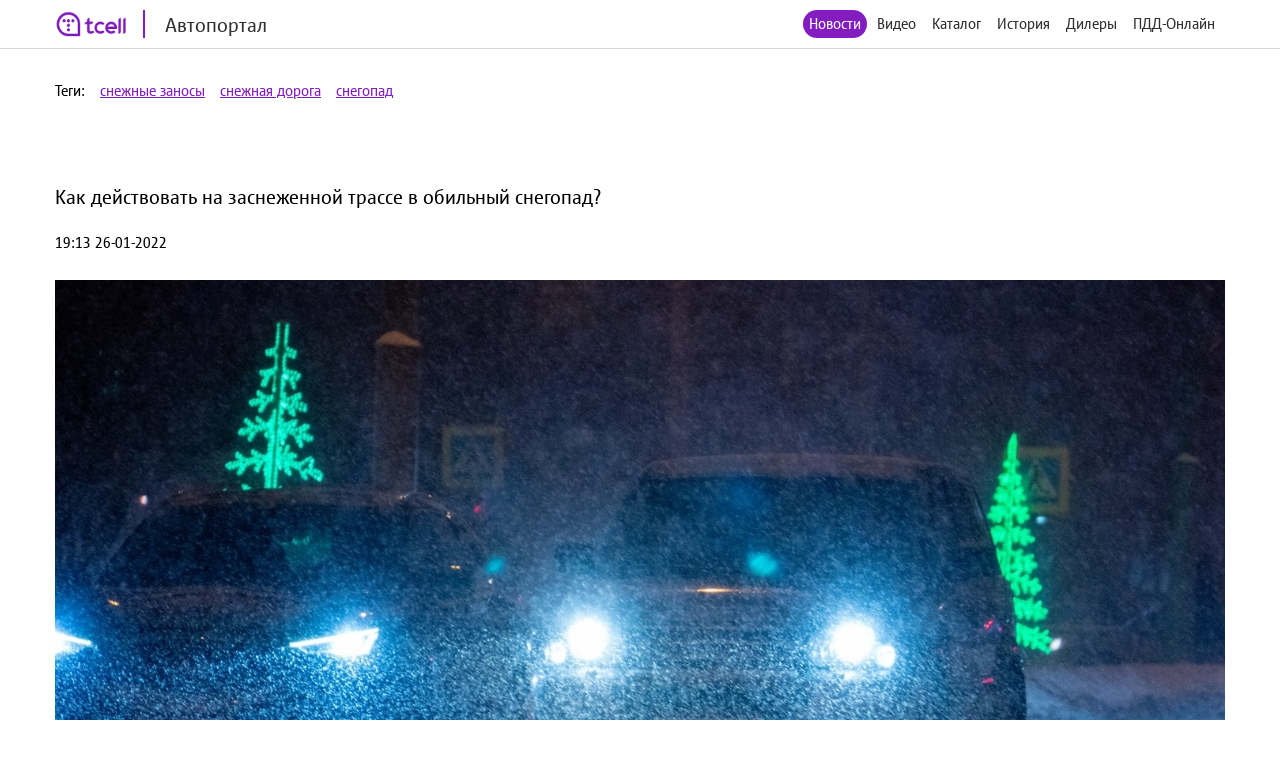

--- FILE ---
content_type: text/html; charset=utf-8
request_url: http://auto.tcell.tj/news/210349
body_size: 4868
content:
<!DOCTYPE html>
<html>
<head>
    <meta name="viewport" content="width=device-width, minimum-scale=1.0, maximum-scale=1.0, user-scalable=no">
    <meta http-equiv="X-UA-Compatible" content="IE=edge">
    <meta name="format-detection" content="telephone=no">
    <title>Автопортал</title>
	<link rel="icon" href="/images/favicon_tcell.png">
    
    
    <script src="/js/jquery-3.4.1.min.js"></script>
    <script src="/js/select2.min.js"></script>
    <script src="/js/select2.ru.js"></script>
    <script src="/js/jquery.magnific-popup.min.js"></script>
    <script src="/js/jquery.inputmask.min.js"></script>
    <script src="/js/timer.jquery.min.js"></script>
    <script src="/js/slick.min.js"></script>
    <script src="/js/lib.js"></script>
    <script src="/js/app.js"></script>
    <script src="/js/pdd_assets.js"></script>
    <script src="/js/penalties.js"></script>
    <link rel="stylesheet" media="all" data-turbolinks-track="reload"
          href="/css/application.css"/>

</head>
<body>
<!-- Yandex.Metrika counter -->
<script type="text/javascript" >
   (function(m,e,t,r,i,k,a){m[i]=m[i]||function(){(m[i].a=m[i].a||[]).push(arguments)};
   m[i].l=1*new Date();k=e.createElement(t),a=e.getElementsByTagName(t)[0],k.async=1,k.src=r,a.parentNode.insertBefore(k,a)})
   (window, document, "script", "https://mc.yandex.ru/metrika/tag.js", "ym");

   ym(56380810, "init", {
        clickmap:true,
        trackLinks:true,
        accurateTrackBounce:true
   });
</script>
<noscript><div><img src="https://mc.yandex.ru/watch/56380810" style="position:absolute; left:-9999px;" alt="" /></div></noscript>
<!-- /Yandex.Metrika counter -->
	<header class="header">
		<div class="wrapper">
			<div class="header_left">
				<a href="/" class="header_logo">
					<img src="/images/logo_tcell.jpg">
					<span class="header_logo-text">Автопортал</span>
				</a>
			</div>
			<div class="header_right">
				<ul class="header_nav">
                    <li class="active"><a href="/news">Новости</a></li>
                
                    <li><a class="popup" href="#auth-form">Видео</a></li>
                    <li><a class="popup" href="#auth-form">Каталог</a></li>
                    <li><a class="popup" href="#auth-form">История</a></li>
                    <li><a class="popup" href="#auth-form">Дилеры</a></li>
                    <li><a class="popup" href="#auth-form">ПДД-Онлайн</a></li>
                
					<li>
						<div data-clone-id="brands"></div>
					</li>
				</ul>
				<div class="header_menu-btn"><i></i><i></i><i></i></div>
			</div>
            
		</div>
	</header>

<div class="tags">
    <div class="wrapper">
        <div class="tags_row">
            <span>Теги:</span>
            
                <a href="/news?tag_id=4304">снежные заносы</a>
            
                <a href="/news?tag_id=21404">снежная дорога</a>
            
                <a href="/news?tag_id=5121">снегопад</a>
            
        </div>
    </div>
</div>
<div class="news">
    <div class="wrapper">
        <div class="news_content __item">
            <h1 class="news_date">Как действовать на заснеженной трассе в обильный снегопад?</h1>
            <p>
                19:13 26-01-2022
            </p>
            <figure>
                <img src="/uploads/news/image/210349/fixed1480x800__dsc0750.jpg"/>
            </figure>
            
            <p><strong>Эксперты рассказали, как поступить, если непогода застала на трассе за городом. Обильный снегопад, как правило, вызывает значительные проблемы, особенно в тёмное время суток, могут возникнуть непредвиденные обстоятельства.</strong><figure class="image"><img src="https://static3.car.ru/uploaded/carru_photos/2022/1/5/0155/_dsc0750_w650.jpg" height="351" alt="дорога, машины, снег, снегопад, ночь, сумерки, огни" srcset="https://static3.car.ru/uploaded/carru_photos/2022/1/5/0155/_dsc0750_w300.jpg 300w, https://static3.car.ru/uploaded/carru_photos/2022/1/5/0155/_dsc0750_w400.jpg 400w, https://static3.car.ru/uploaded/carru_photos/2022/1/5/0155/_dsc0750_w500.jpg 500w, https://static3.car.ru/uploaded/carru_photos/2022/1/5/0155/_dsc0750_w600.jpg 600w, https://static3.car.ru/uploaded/carru_photos/2022/1/5/0155/_dsc0750_w650.jpg 650w, https://static3.car.ru/uploaded/carru_photos/2022/1/5/0155/_dsc0750_w650.jpg defaultw" sizes="100vw" width="650"><figcaption><strong>Фото: «CAR.RU»</strong></figcaption></figure><p>Выезжать во время снегопада за город на долгое время опасно, особенно в тёмное время суток. Речь идёт о потере управляемости вследствие уменьшения коэффициента трения, шины хуже чувствуют дорогу. При движении в тёмное время суток при обильном снегопаде наблюдается засветка фарами.<p>Падающие снежные хлопья отражают лучи света, препятствуя их прохождению. По данной причине перед водителем образуется белесая пелена, резко ухудшается видимость. Чем гуще хлопья, тем она хуже.<p>В таком случае она может уменьшиться до 15-20 м. При попадании в подобную ситуацию рекомендуется отрегулировать свет и уменьшить скорость.<figure class="image"><img src="https://static3.car.ru/uploaded/2022/01/26/77aff81f06a49f1d56121e4ccc0b9b6c_w650.jpg" height="351" alt="77aff81f06a49f1d56121e4ccc0b9b6c_w650.jpg" srcset="https://static3.car.ru/uploaded/2022/01/26/77aff81f06a49f1d56121e4ccc0b9b6c_w300.jpg 300w, https://static3.car.ru/uploaded/2022/01/26/77aff81f06a49f1d56121e4ccc0b9b6c_w400.jpg 400w, https://static3.car.ru/uploaded/2022/01/26/77aff81f06a49f1d56121e4ccc0b9b6c_w500.jpg 500w, https://static3.car.ru/uploaded/2022/01/26/77aff81f06a49f1d56121e4ccc0b9b6c_w600.jpg 600w, https://static3.car.ru/uploaded/2022/01/26/77aff81f06a49f1d56121e4ccc0b9b6c_w650.jpg 650w" sizes="100vw" width="650"></figure><p>Следует переключиться на ближний свет, в таком режиме лучи направлены вниз, они не препятствуют значительной засветке. Вторым советом является включить фонари ходового света, чтобы встречные машины видели приближающийся автомобиль.<p>Необходимо учитывать, что на трассе образуются небольшие снежные заносы, особенно в зоне поворотов. Ехать нужно со скоростью 60 км/ч.<figure class="image"><img src="https://static3.car.ru/uploaded/2022/01/26/0eb9b0cfe14e6e5924c998cb3c560da0_w650.jpg" height="351" alt="0eb9b0cfe14e6e5924c998cb3c560da0_w650.jpg" srcset="https://static3.car.ru/uploaded/2022/01/26/0eb9b0cfe14e6e5924c998cb3c560da0_w300.jpg 300w, https://static3.car.ru/uploaded/2022/01/26/0eb9b0cfe14e6e5924c998cb3c560da0_w400.jpg 400w, https://static3.car.ru/uploaded/2022/01/26/0eb9b0cfe14e6e5924c998cb3c560da0_w500.jpg 500w, https://static3.car.ru/uploaded/2022/01/26/0eb9b0cfe14e6e5924c998cb3c560da0_w600.jpg 600w, https://static3.car.ru/uploaded/2022/01/26/0eb9b0cfe14e6e5924c998cb3c560da0_w650.jpg 650w" sizes="100vw" width="650"></figure><p>Нужно помнить, что использование круиз-контроля на снегу малоэффективно. Следует применять способ торможения мотором, переходя через каждые 3-4 секунды с четвёртой передачи на третью, а затем на вторую. Если установлена коробка-автомат, необходимо перевести рычаг в положение «М».<p>При отсутствии данного режима у старых моделей следует активизировать имеющуюся в них «внедорожную» программу, установив селектор в положение «L».
            
        </div>
    </div>
</div>

<footer class="footer">
	<div class="wrapper">
		<div class="footer_content">
			<div class="footer_left">
				<div class="footer_copy">@ Tcell</div>
			</div>
			<div class="footer_right">
				<a class="footer_link" href="/oferta.pdf">Условия сервиса</a>
			</div>
		</div>
	</div>
</footer>
<form id="subscribe-form" class="subscribe-form mfp-hide" action="/sessions/subscribe" accept-charset="UTF-8" data-remote="true" method="post">
    <div class="subscribe-form_ico">
		<img src="/images/ico-phone.svg" width="55" alt="">
	</div>
	<div class="subscribe-form_text">Подписка на Спортивный портал - <span style="color: red">стоимость 0,80 TJS/день</span>.</div>

	<button class="subscribe-form_button">Получить доступ</button>
			
	
	<div class="subscribe-form_text">
		Или наберите со своего мобильного устройства (активация *1191*8#, отключение *1191*8*0#)
	</div>
		
	
	
    <div class="subscribe-form_close popup-close"></div>
    <div class="subscribe-form_error"></div>
</form>


<div id="block-form" class="subscribe-form mfp-hide">
    <h3>Финансовая блокировка</h3>
    <p>На Вашем счету недостаточно средств. Пополните счет и попробуйте снова.</p>
    <div class="subscribe-form_close popup-close"></div>
</div>

<div id="subscribe-info" class="subscribe-form mfp-hide">
    <h3>Управление подпиской</h3>
    <p>Для подключения подписки отправьте СТАРТ1 на номер <strong>НОМЕР</strong>.</p>
    <div class="subscribe-form_close popup-close"></div>
</div>


<form id="auth-form" class="auth-form mfp-hide" action="/sessions/check" accept-charset="UTF-8"
      data-remote="true" method="post">
    <h3>Войти</h3>
    <input type="text" name="msisdn" id="msisdn" placeholder="+999999999999" class="auth-form_input tel"/>
    <button class="auth-form_button">Получить код</button>
    <div class="auth-form_close popup-close"></div>
    <div class="auth-form_error"></div>
</form>

<form id="auth-code-form" class="auth-form mfp-hide" action="/sessions/check" accept-charset="UTF-8"
      data-remote="true" method="post">
    <h3>Введите код из SMS</h3>
    <input type="text" name="code" id="code" class="auth-form_input-2" placeholder="Введите полученный код"/>
    <button class="auth-form_button">Войти</button>
    <div class="auth-form_close popup-close"></div>
    <div class="auth-form_error"></div>
</form>

<div class="playing-form mfp-hide" id="playing-form">
	<div class="playing-form_text">
		Тарификация интернет трафика оплачивается дополнительно по тарифам Оператора в соответствии с вашим тарифным планом.
	</div>
</div>


<script>
    function session_check(event) {
        var data = $(this).serializeArray().reduce(function (obj, item) {
            obj[item.name] = item.value;
            return obj;
        }, {});
        $(".auth-form_error").text('');
        $(".auth-form_error").removeClass("active");

        $.post(
            $(this).attr('action'),
            data,
            onAjaxSuccess
        );

        function onAjaxSuccess(result) {
            if (result == 'otp') {
                openForm('#auth-code-form');
            } else if (result == 'no') {
                openForm('#subscribe-info');
            } else if (result == 'reload') {
                window.location.reload(true);
            } else if (result == 'code_error') {
                $(".auth-form_error").text('Неверный проверочный код');
                $(".auth-form_error").addClass("active");
            } else if (result == 'wrong') {
                $(".auth-form_error").text('Данный номер не принадлежит оператору Tcell Таджикистан');
                $(".auth-form_error").addClass("active");
            } else {
                $(".popup").magnificPopup.open();
            }
        }

        event.preventDefault();
    }


    function subscribe(event) {
        var data = $(this).serializeArray().reduce(function (obj, item) {
            obj[item.name] = item.value;
            return obj;
        }, {});
        $(".subscribe-form_error").text('');
        $(".subscribe-form_error").removeClass("active");

        $.post(
            $(this).attr('action'),
            data,
            onAjaxSuccess
        );

        function onAjaxSuccess(result) {
            if (result == 'subscribed') {
                window.location.reload(true);
            } else if (result == 'allowed') {
                window.location.reload(true);
            } else {
                $(".subscribe-form_error").text('Ошибка при подписке');
                $(".subscribe-form_error").addClass("active");
            }
        }

        event.preventDefault();
    }
    $("#auth-form").submit(session_check);
    $("#auth-code-form").submit(session_check);
    $("#subscribe-form").submit(subscribe);

    $("#msisdn").on("change paste keyup", function () {
        if ($(".auth-form_error").text()) {
            $(".auth-form_error").text('');
            $(".auth-form_error").removeClass("active");
        }

    });

</script>

</body>
</html>